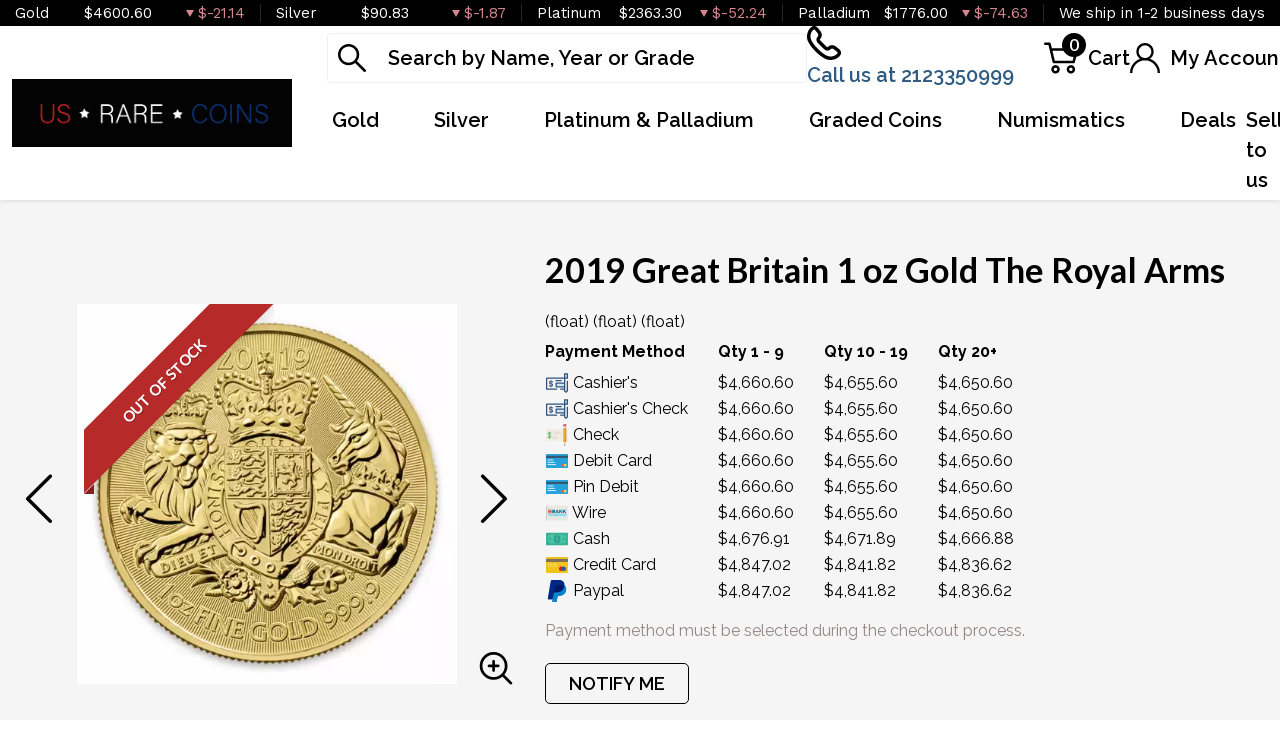

--- FILE ---
content_type: text/html; charset=UTF-8
request_url: https://www.usrarecoinsandgold.com/product/164928-2019-great-britain-1-oz-gold-the-royal-arms
body_size: 12082
content:
<!DOCTYPE html>
<html lang="en">
<head>
    <link rel="shortcut icon" href="/themes/theme-1/img/favicon.ico?v=20260115172051"/>
    <meta charset="UTF-8">
    <meta name="viewport"
          content="width=device-width, user-scalable=no, initial-scale=1.0, maximum-scale=1.0, minimum-scale=1.0">
    <meta http-equiv="X-UA-Compatible" content="ie=edge">
    

    
      <link rel="canonical" href="https://www.usrarecoinsandgold.com/product/164928-2019-great-britain-1-oz-gold-the-royal-arms">
        <script type="application/ld+json">{"@context":"https:\/\/schema.org\/","@type":"Product","url":"https:\/\/www.usrarecoinsandgold.com\/product\/164928-2019-great-britain-1-oz-gold-the-royal-arms","name":"2019 Great Britain 1 oz Gold The Royal Arms","image":["www.usrarecoinsandgold.com\/thumbs\/2019-great-britain-1-oz-gold-the-royal-arms-5285-medium.jpeg","www.usrarecoinsandgold.com\/thumbs\/2019-great-britain-1-oz-gold-the-royal-arms-5286-medium.jpeg"],"description":"Looking to buy a gold coin? Order the high-quality 2019 Great Britain 1 oz Gold The Royal Arms  online from us as we are a leading bullion offering gold coins.","sku":"80d670a9-b3f1-44fd-9039-f49f25329854","category":"Bullion > Gold Bullion > Gold Coins","potentialAction":[{"@type":"SearchAction","target":"https:\/\/www.usrarecoinsandgold.com\/catalog\/search?query={query}&type=","query":"required"},{"@context":"https:\/\/schema.org","@type":"SubscribeAction","agent":{"@type":"Person","name":"Customer"},"object":{"@type":"Thing","name":"Subscribe to Newsletter","description":"Get best offers direct to your mail"}},{"@context":"https:\/\/schema.org","@type":"BuyAction","agent":{"@type":"Person","name":"Customer"},"object":{"@type":"Thing","name":"2019 Great Britain 1 oz Gold The Royal Arms"},"seller":{"@type":["https:\/\/schema.org\/OnlineBusiness","https:\/\/schema.org\/OnlineStore"],"name":"US rare coins"}}],"offers":[{"@type":"Offer","price":4660.6,"seller":{"@type":["OnlineBusiness","OnlineStore"],"name":"US rare coins"},"priceCurrency":"USD","eligibleQuantity":{"@type":"QuantitativeValue","minValue":1,"maxValue":9,"unitText":"Qty"},"description":"Cashier's","availability":"https:\/\/schema.org\/OutOfStock","url":"https:\/\/www.usrarecoinsandgold.com\/product\/164928-2019-great-britain-1-oz-gold-the-royal-arms"},{"@type":"Offer","price":4655.6,"seller":{"@type":["OnlineBusiness","OnlineStore"],"name":"US rare coins"},"priceCurrency":"USD","eligibleQuantity":{"@type":"QuantitativeValue","minValue":10,"maxValue":19,"unitText":"Qty"},"description":"Cashier's","availability":"https:\/\/schema.org\/OutOfStock","url":"https:\/\/www.usrarecoinsandgold.com\/product\/164928-2019-great-britain-1-oz-gold-the-royal-arms"},{"@type":"Offer","price":4650.6,"seller":{"@type":["OnlineBusiness","OnlineStore"],"name":"US rare coins"},"priceCurrency":"USD","eligibleQuantity":{"@type":"QuantitativeValue","minValue":20,"maxValue":"20+","unitText":"Qty"},"description":"Cashier's","availability":"https:\/\/schema.org\/OutOfStock","url":"https:\/\/www.usrarecoinsandgold.com\/product\/164928-2019-great-britain-1-oz-gold-the-royal-arms"},{"@type":"Offer","price":4660.6,"seller":{"@type":["OnlineBusiness","OnlineStore"],"name":"US rare coins"},"priceCurrency":"USD","eligibleQuantity":{"@type":"QuantitativeValue","minValue":1,"maxValue":9,"unitText":"Qty"},"description":"Cashier's Check","availability":"https:\/\/schema.org\/OutOfStock","url":"https:\/\/www.usrarecoinsandgold.com\/product\/164928-2019-great-britain-1-oz-gold-the-royal-arms"},{"@type":"Offer","price":4655.6,"seller":{"@type":["OnlineBusiness","OnlineStore"],"name":"US rare coins"},"priceCurrency":"USD","eligibleQuantity":{"@type":"QuantitativeValue","minValue":10,"maxValue":19,"unitText":"Qty"},"description":"Cashier's Check","availability":"https:\/\/schema.org\/OutOfStock","url":"https:\/\/www.usrarecoinsandgold.com\/product\/164928-2019-great-britain-1-oz-gold-the-royal-arms"},{"@type":"Offer","price":4650.6,"seller":{"@type":["OnlineBusiness","OnlineStore"],"name":"US rare coins"},"priceCurrency":"USD","eligibleQuantity":{"@type":"QuantitativeValue","minValue":20,"maxValue":"20+","unitText":"Qty"},"description":"Cashier's Check","availability":"https:\/\/schema.org\/OutOfStock","url":"https:\/\/www.usrarecoinsandgold.com\/product\/164928-2019-great-britain-1-oz-gold-the-royal-arms"},{"@type":"Offer","price":4660.6,"seller":{"@type":["OnlineBusiness","OnlineStore"],"name":"US rare coins"},"priceCurrency":"USD","eligibleQuantity":{"@type":"QuantitativeValue","minValue":1,"maxValue":9,"unitText":"Qty"},"description":"Check","availability":"https:\/\/schema.org\/OutOfStock","url":"https:\/\/www.usrarecoinsandgold.com\/product\/164928-2019-great-britain-1-oz-gold-the-royal-arms"},{"@type":"Offer","price":4655.6,"seller":{"@type":["OnlineBusiness","OnlineStore"],"name":"US rare coins"},"priceCurrency":"USD","eligibleQuantity":{"@type":"QuantitativeValue","minValue":10,"maxValue":19,"unitText":"Qty"},"description":"Check","availability":"https:\/\/schema.org\/OutOfStock","url":"https:\/\/www.usrarecoinsandgold.com\/product\/164928-2019-great-britain-1-oz-gold-the-royal-arms"},{"@type":"Offer","price":4650.6,"seller":{"@type":["OnlineBusiness","OnlineStore"],"name":"US rare coins"},"priceCurrency":"USD","eligibleQuantity":{"@type":"QuantitativeValue","minValue":20,"maxValue":"20+","unitText":"Qty"},"description":"Check","availability":"https:\/\/schema.org\/OutOfStock","url":"https:\/\/www.usrarecoinsandgold.com\/product\/164928-2019-great-britain-1-oz-gold-the-royal-arms"},{"@type":"Offer","price":4660.6,"seller":{"@type":["OnlineBusiness","OnlineStore"],"name":"US rare coins"},"priceCurrency":"USD","eligibleQuantity":{"@type":"QuantitativeValue","minValue":1,"maxValue":9,"unitText":"Qty"},"description":"Debit Card","availability":"https:\/\/schema.org\/OutOfStock","url":"https:\/\/www.usrarecoinsandgold.com\/product\/164928-2019-great-britain-1-oz-gold-the-royal-arms"},{"@type":"Offer","price":4655.6,"seller":{"@type":["OnlineBusiness","OnlineStore"],"name":"US rare coins"},"priceCurrency":"USD","eligibleQuantity":{"@type":"QuantitativeValue","minValue":10,"maxValue":19,"unitText":"Qty"},"description":"Debit Card","availability":"https:\/\/schema.org\/OutOfStock","url":"https:\/\/www.usrarecoinsandgold.com\/product\/164928-2019-great-britain-1-oz-gold-the-royal-arms"},{"@type":"Offer","price":4650.6,"seller":{"@type":["OnlineBusiness","OnlineStore"],"name":"US rare coins"},"priceCurrency":"USD","eligibleQuantity":{"@type":"QuantitativeValue","minValue":20,"maxValue":"20+","unitText":"Qty"},"description":"Debit Card","availability":"https:\/\/schema.org\/OutOfStock","url":"https:\/\/www.usrarecoinsandgold.com\/product\/164928-2019-great-britain-1-oz-gold-the-royal-arms"},{"@type":"Offer","price":4660.6,"seller":{"@type":["OnlineBusiness","OnlineStore"],"name":"US rare coins"},"priceCurrency":"USD","eligibleQuantity":{"@type":"QuantitativeValue","minValue":1,"maxValue":9,"unitText":"Qty"},"description":"Pin Debit","availability":"https:\/\/schema.org\/OutOfStock","url":"https:\/\/www.usrarecoinsandgold.com\/product\/164928-2019-great-britain-1-oz-gold-the-royal-arms"},{"@type":"Offer","price":4655.6,"seller":{"@type":["OnlineBusiness","OnlineStore"],"name":"US rare coins"},"priceCurrency":"USD","eligibleQuantity":{"@type":"QuantitativeValue","minValue":10,"maxValue":19,"unitText":"Qty"},"description":"Pin Debit","availability":"https:\/\/schema.org\/OutOfStock","url":"https:\/\/www.usrarecoinsandgold.com\/product\/164928-2019-great-britain-1-oz-gold-the-royal-arms"},{"@type":"Offer","price":4650.6,"seller":{"@type":["OnlineBusiness","OnlineStore"],"name":"US rare coins"},"priceCurrency":"USD","eligibleQuantity":{"@type":"QuantitativeValue","minValue":20,"maxValue":"20+","unitText":"Qty"},"description":"Pin Debit","availability":"https:\/\/schema.org\/OutOfStock","url":"https:\/\/www.usrarecoinsandgold.com\/product\/164928-2019-great-britain-1-oz-gold-the-royal-arms"},{"@type":"Offer","price":4660.6,"seller":{"@type":["OnlineBusiness","OnlineStore"],"name":"US rare coins"},"priceCurrency":"USD","eligibleQuantity":{"@type":"QuantitativeValue","minValue":1,"maxValue":9,"unitText":"Qty"},"description":"Wire","availability":"https:\/\/schema.org\/OutOfStock","url":"https:\/\/www.usrarecoinsandgold.com\/product\/164928-2019-great-britain-1-oz-gold-the-royal-arms"},{"@type":"Offer","price":4655.6,"seller":{"@type":["OnlineBusiness","OnlineStore"],"name":"US rare coins"},"priceCurrency":"USD","eligibleQuantity":{"@type":"QuantitativeValue","minValue":10,"maxValue":19,"unitText":"Qty"},"description":"Wire","availability":"https:\/\/schema.org\/OutOfStock","url":"https:\/\/www.usrarecoinsandgold.com\/product\/164928-2019-great-britain-1-oz-gold-the-royal-arms"},{"@type":"Offer","price":4650.6,"seller":{"@type":["OnlineBusiness","OnlineStore"],"name":"US rare coins"},"priceCurrency":"USD","eligibleQuantity":{"@type":"QuantitativeValue","minValue":20,"maxValue":"20+","unitText":"Qty"},"description":"Wire","availability":"https:\/\/schema.org\/OutOfStock","url":"https:\/\/www.usrarecoinsandgold.com\/product\/164928-2019-great-britain-1-oz-gold-the-royal-arms"},{"@type":"Offer","price":4676.9121000000005,"seller":{"@type":["OnlineBusiness","OnlineStore"],"name":"US rare coins"},"priceCurrency":"USD","eligibleQuantity":{"@type":"QuantitativeValue","minValue":1,"maxValue":9,"unitText":"Qty"},"description":"Cash","availability":"https:\/\/schema.org\/OutOfStock","url":"https:\/\/www.usrarecoinsandgold.com\/product\/164928-2019-great-britain-1-oz-gold-the-royal-arms"},{"@type":"Offer","price":4671.8946000000005,"seller":{"@type":["OnlineBusiness","OnlineStore"],"name":"US rare coins"},"priceCurrency":"USD","eligibleQuantity":{"@type":"QuantitativeValue","minValue":10,"maxValue":19,"unitText":"Qty"},"description":"Cash","availability":"https:\/\/schema.org\/OutOfStock","url":"https:\/\/www.usrarecoinsandgold.com\/product\/164928-2019-great-britain-1-oz-gold-the-royal-arms"},{"@type":"Offer","price":4666.877100000001,"seller":{"@type":["OnlineBusiness","OnlineStore"],"name":"US rare coins"},"priceCurrency":"USD","eligibleQuantity":{"@type":"QuantitativeValue","minValue":20,"maxValue":"20+","unitText":"Qty"},"description":"Cash","availability":"https:\/\/schema.org\/OutOfStock","url":"https:\/\/www.usrarecoinsandgold.com\/product\/164928-2019-great-britain-1-oz-gold-the-royal-arms"},{"@type":"Offer","price":4847.024,"seller":{"@type":["OnlineBusiness","OnlineStore"],"name":"US rare coins"},"priceCurrency":"USD","eligibleQuantity":{"@type":"QuantitativeValue","minValue":1,"maxValue":9,"unitText":"Qty"},"description":"Credit Card","availability":"https:\/\/schema.org\/OutOfStock","url":"https:\/\/www.usrarecoinsandgold.com\/product\/164928-2019-great-britain-1-oz-gold-the-royal-arms"},{"@type":"Offer","price":4841.8240000000005,"seller":{"@type":["OnlineBusiness","OnlineStore"],"name":"US rare coins"},"priceCurrency":"USD","eligibleQuantity":{"@type":"QuantitativeValue","minValue":10,"maxValue":19,"unitText":"Qty"},"description":"Credit Card","availability":"https:\/\/schema.org\/OutOfStock","url":"https:\/\/www.usrarecoinsandgold.com\/product\/164928-2019-great-britain-1-oz-gold-the-royal-arms"},{"@type":"Offer","price":4836.624,"seller":{"@type":["OnlineBusiness","OnlineStore"],"name":"US rare coins"},"priceCurrency":"USD","eligibleQuantity":{"@type":"QuantitativeValue","minValue":20,"maxValue":"20+","unitText":"Qty"},"description":"Credit Card","availability":"https:\/\/schema.org\/OutOfStock","url":"https:\/\/www.usrarecoinsandgold.com\/product\/164928-2019-great-britain-1-oz-gold-the-royal-arms"},{"@type":"Offer","price":4847.024,"seller":{"@type":["OnlineBusiness","OnlineStore"],"name":"US rare coins"},"priceCurrency":"USD","eligibleQuantity":{"@type":"QuantitativeValue","minValue":1,"maxValue":9,"unitText":"Qty"},"description":"Paypal","availability":"https:\/\/schema.org\/OutOfStock","url":"https:\/\/www.usrarecoinsandgold.com\/product\/164928-2019-great-britain-1-oz-gold-the-royal-arms"},{"@type":"Offer","price":4841.8240000000005,"seller":{"@type":["OnlineBusiness","OnlineStore"],"name":"US rare coins"},"priceCurrency":"USD","eligibleQuantity":{"@type":"QuantitativeValue","minValue":10,"maxValue":19,"unitText":"Qty"},"description":"Paypal","availability":"https:\/\/schema.org\/OutOfStock","url":"https:\/\/www.usrarecoinsandgold.com\/product\/164928-2019-great-britain-1-oz-gold-the-royal-arms"},{"@type":"Offer","price":4836.624,"seller":{"@type":["OnlineBusiness","OnlineStore"],"name":"US rare coins"},"priceCurrency":"USD","eligibleQuantity":{"@type":"QuantitativeValue","minValue":20,"maxValue":"20+","unitText":"Qty"},"description":"Paypal","availability":"https:\/\/schema.org\/OutOfStock","url":"https:\/\/www.usrarecoinsandgold.com\/product\/164928-2019-great-britain-1-oz-gold-the-royal-arms"}],"brand":{"@type":"Brand","name":"Royal Mint"},"weight":"1oz","itemCondition":"NewCondition","additionalProperty":[{"@type":"PropertyValue","name":"Mint","value":"Royal Mint"},{"@type":"PropertyValue","name":"Purity","value":9999},{"@type":"PropertyValue","name":"Status","value":"Active"}],"material":"Gold"}</script>
  
    <title>  2019 Great Britain 1 oz Gold The Royal Arms - US rare coins
</title>
    <meta name="description" content="  Looking to buy a gold coin? Order the high-quality 2019 Great Britain 1 oz Gold The Royal Arms  online from us as we are a leading bullion offering gold coins.
">
    <meta name="keywords" content="    gold coin, bullion dealers
  ">
    <meta name="title" content="  2019 Great Britain 1 oz Gold The Royal Arms - US rare coins
">

    
    
            <link href="https://fonts.googleapis.com/css2?family=Lato:wght@400;700;900&family=Raleway:wght@400;500;600;700;800&family=Work+Sans:wght@400;500;600;700&display=swap" rel="stylesheet">
        <link rel="preload" href="/themes/theme-2/css/fonts/Flaticon.woff?v=20260115172051" as="font" type="font/woff" crossorigin="anonymous">
        <link rel="stylesheet" href="/themes/theme-2/css/main.css?v=20260115172051">
            
    
    <meta name="csrf-token" content="HqllwWnLZkEGoBNzDJ0dcknGd8LAvnG25wvgstOZ"/>
    <script src="//embed.typeform.com/next/embed.js"></script>
    
    

    

    

</head>
<body>



<noscript>Sorry, your browser does not support JavaScript!</noscript>
    <header>
        <div class="top-bar">
    <div class="container-xl">
        <div class="row">
                            <div class="col">
                    <div class="spot-price" data-material-id="1">
                        <span class="full-name">Gold</span>
                        <span class="symbol">Au</span>
                        <span class="ask-price">$4600.60</span>
                        <span class=" descending  change">$-21.14</span>
                    </div>
                </div>
                            <div class="col">
                    <div class="spot-price" data-material-id="2">
                        <span class="full-name">Silver</span>
                        <span class="symbol">Ag</span>
                        <span class="ask-price">$90.83</span>
                        <span class=" descending  change">$-1.87</span>
                    </div>
                </div>
                            <div class="col">
                    <div class="spot-price" data-material-id="3">
                        <span class="full-name">Platinum</span>
                        <span class="symbol">Pt</span>
                        <span class="ask-price">$2363.30</span>
                        <span class=" descending  change">$-52.24</span>
                    </div>
                </div>
                            <div class="col">
                    <div class="spot-price" data-material-id="4">
                        <span class="full-name">Palladium</span>
                        <span class="symbol">Pd</span>
                        <span class="ask-price">$1776.00</span>
                        <span class=" descending  change">$-74.63</span>
                    </div>
                </div>
                                                <div class="col">
                        <p>We ship in 1-2 business days</p>
                    </div>
                        </div>
    </div><!--/.container-->
</div><!--/.top-bar-->
        <div class="container-xl">
    <div class="main-header">
        <div class="logo">
            <a href="https://www.usrarecoinsandgold.com"><img src="https://www.usrarecoinsandgold.com/media/img/logo/MHbnqF89N9hmYi2qocAo7p2MTK13wqZgujcny3c9.png?cb=a5081ad12a" alt="Logo"></a>
        </div>
        <div class="right-header">
            <div class="header-actions">
                <div class="search">
                    <form method="GET" action="https://www.usrarecoinsandgold.com/catalog/search" accept-charset="UTF-8" class="search" id="global-search-form">
                    <div class="input-group">
                        <input class="form-control" placeholder="Search by Name, Year or Grade" aria-label="..." type="text" name="query" value="">
                        <input type="hidden" name="type" value="">
                        <div class="svg-container">
                            <svg class="icon">
                                <use xlink:href="/themes/theme-2/css/fonts/sprite.svg#search"/></use>
                            </svg>
                        </div>
                        <span class="close" aria-hidden="true">&times;</span>
                    </div><!--./input-group-->
                </form><!--/.search-->
                </div>
                <div class="contact">
                    <a href="tel:2123350999">
                        <svg class="icon phone">
                            <use xlink:href="/themes/theme-2/css/fonts/sprite.svg#phone"/>
                        </svg>
                        <span class="label">Call us at 2123350999</span>
                    </a>
                </div>
                <div class="dropdown shopping-cart" data-ppm-click="trackCartView">
                    <button class="dropdown-toggle" type="button" id="dropdownCart" data-bs-toggle="dropdown"
                            aria-haspopup="true" aria-expanded="false">
                        <div class="svg-container">
                            <svg class="icon cart">
                                <use xlink:href="/themes/theme-2/css/fonts/sprite.svg#cart"/>
                            </svg>
                            <span data-bind="cart.getItemsCount()">0</span>
                        </div>
                        <span class="label">Cart</span>
                    </button>
                    <div class="dropdown-menu" aria-labelledby="dropdownCart">
                        <div class="cart-content">
    <div id="cart-header-box">
        <div class="cart-header">
            <p><span data-bind="cart.getItemsCount()">0</span> items in Cart</p>
            <button type="button">&times;</button>
        </div><!--/.cart-header-->
                    <div class="cart-empty">Your cart is empty</div>
                <div class="loading"><div class="spinner"></div></div>
    </div>
</div><!--/.cart-content-->
<script type="text/tmpl" id="cart-header-box-tmpl">
    <div class="cart-header">
        <p><span><%= cart.getItemsCount() %></span> items in Cart</p>
        <button type="button">&times;</button>
    </div><!--/.cart-header-->
    <% if (cart.getItemsCount() == 0) { %>
        <div class="cart-empty">Your cart is empty</div>
    <% } else { %>
        <div class="cart-body">
            <% _.each(cart.items, function(item) { %>
            <div class="cart-item product" data-product="<%= item.id %>">
                    <div class="cart-img">
                        <a href="<%= _.get(item, 'attributes.url') %>"><img src="<%= _.get(item, 'attributes.image') %>" alt="<%= item.name %>"></a>
                    </div>
                    <div class="cart-description">
                        <a href="<%= _.get(item, 'attributes.url') %>" class="item-name"><%= item.name %></a>
                        <div><%= item.attributes.options_text %></div>
                        <div class="cart-quantity">
                            <div class="quantity-select">
                                <div class="input-group">
                                <span class="input-group-btn">
                                    <button type="button" class="btn btn-link decrease" disabled="disabled" data-ppm-click="cart.changeQuantity:-1">-</button>
                                </span>
                                <input type="text" name="quantity[<%= item.id %>]" class="form-control input-number quantity" value="<%= item.quantity %>" min="1" max="10"
                                       data-ppm-change="cart.changeQuantity">
                                <span class="input-group-btn">
                                    <button type="button" class="btn btn-link increase" data-ppm-click="cart.changeQuantity:+1">+</button>
                                </span>
                                </div><!--/.input-group-->
                            </div>
                            <div class="cart-item-price">
                                <span><%= formatNumber(item.price) %></span>
                            </div>
                            <div class="cart-remove">
                                <button type="button" data-ppm-click="cart.remove">&times;</button>
                            </div>
                        </div><!--/.cart-quantity-->
                        <div class="cart-path">
                            <p>Cash/Check/Wire Price</p>
                        </div>
                    </div><!--/.cart-description-->
                </div><!--/.cart-item-->
             <% }) %>
        </div><!--/.cart-body-->
        <div class="cart-footer">
            <div class="cart-button-container">
                <a href="https://www.usrarecoinsandgold.com/cart" class="btn btn-primary">VIEW CART</a>
                <a href="https://www.usrarecoinsandgold.com/checkout" class="btn btn-primary btn-bg">CHECKOUT</a>
            </div>
            <div class="cart-total">
                <p>Sales taxes, if any, will be shown on the checkout page</p>
                <span data-listen="cart"><%=formatNumber(cart.getTotal())%></span>
            </div>
        </div>
    <% } %>
    <div class="loading"><div class="spinner"></div></div>
</script>
                    </div>
                </div>
                <div class="dropdown user">
                    <button class="dropdown-toggle"  type="button" id="dropdownUser" data-bs-toggle="dropdown" aria-haspopup="true" aria-expanded="false">
                        <svg class="icon user">
                            <use xlink:href="/themes/theme-2/css/fonts/sprite.svg#user"/>
                        </svg>
                        <span class="label">My Account</span>
                    </button>
                    <div class="dropdown-menu" aria-labelledby="dropdownUser">
                        <div class="cart-content">
    <div class="cart-header">
        <p>Profile Settings</p>
        <button type="button">×</button>
    </div><!--/.cart-header-->
    <div class="cart-body">
                    <ul>
                <li>
                    <a href="https://www.usrarecoinsandgold.com/login">Login</a>
                </li>
                <li>
                    <a href="https://www.usrarecoinsandgold.com/register">Create new account</a>
                </li>
            </ul>
            </div><!--/.cart-body-->
</div><!--/.cart-content-->
                    </div>
                </div>
            </div>
            <nav class="navbar navbar-dashboard navbar-expand-lg">
    <button class="navbar-toggler" type="button" data-bs-toggle="collapse" data-bs-target="#navbarSupportedContent"
            aria-controls="navbarSupportedContent" aria-expanded="false" aria-label="Toggle navigation">
        <span class="navbar-toggler-icon">
            <span></span>
            <span></span>
            <span></span>
            <span></span>
        </span>
    </button>

    <div class="collapse navbar-collapse" id="navbarSupportedContent">
                <ul class="navbar-nav me-auto">
                    <li class="dropdown">
                                    <a class="dropdown-toggle  column-title" 
                    data-bs-toggle="dropdown" role="button" aria-haspopup="true" aria-expanded="false"
                       href="/gold-bullion">
                        Gold
                    </a>
                    <div class="dropdown-menu classic-menu">
                        <div class="row">
                                                            <div class="col-lg-3 col-sm-3">
                                    <ul>
                                                                                    <li class="level-1 has-children ">
                                                
                                                <a href="/gold-bullion" class="column-title" >
                                                    Gold Bullion
                                                </a>
                                                
                                                                                                    <ul>
                                                                                                                    <li class="level-2">
                                                                
                                                                <a href="/gold-coins" class="" >
                                                                    Gold coins
                                                                </a>
                                                                
                                                            </li>
                                                                                                                    <li class="level-2">
                                                                
                                                                <a href="/gold-rounds" class="" >
                                                                    Gold Rounds
                                                                </a>
                                                                
                                                            </li>
                                                                                                                    <li class="level-2">
                                                                
                                                                <a href="/gold-bars" class="" >
                                                                    Gold Bars
                                                                </a>
                                                                
                                                            </li>
                                                                                                            </ul>
                                                                                            </li>
                                                                            </ul>
                                </div>
                                                    </div>
                    </div>
                            </li>
                    <li class="dropdown">
                                    <a class="dropdown-toggle  column-title" 
                    data-bs-toggle="dropdown" role="button" aria-haspopup="true" aria-expanded="false"
                       href="/silver-bullion">
                        Silver
                    </a>
                    <div class="dropdown-menu classic-menu">
                        <div class="row">
                                                            <div class="col-lg-3 col-sm-3">
                                    <ul>
                                                                                    <li class="level-1 has-children ">
                                                
                                                <a href="/silver-bullion" class="column-title" >
                                                    Silver Bullion
                                                </a>
                                                
                                                                                                    <ul>
                                                                                                                    <li class="level-2">
                                                                
                                                                <a href="/silver-coins" class="" >
                                                                    Silver coins
                                                                </a>
                                                                
                                                            </li>
                                                                                                                    <li class="level-2">
                                                                
                                                                <a href="/silver-rounds" class="" >
                                                                    Silver Rounds
                                                                </a>
                                                                
                                                            </li>
                                                                                                                    <li class="level-2">
                                                                
                                                                <a href="/silver-bars" class="" >
                                                                    Silver Bars
                                                                </a>
                                                                
                                                            </li>
                                                                                                                    <li class="level-2">
                                                                
                                                                <a href="/90-silver" class="" >
                                                                    90% Silver
                                                                </a>
                                                                
                                                            </li>
                                                                                                            </ul>
                                                                                            </li>
                                                                            </ul>
                                </div>
                                                    </div>
                    </div>
                            </li>
                    <li class="dropdown">
                                    <a class="dropdown-toggle  column-title" 
                    data-bs-toggle="dropdown" role="button" aria-haspopup="true" aria-expanded="false"
                       href="">
                        Platinum &amp; Palladium
                    </a>
                    <div class="dropdown-menu classic-menu">
                        <div class="row">
                                                            <div class="col-lg-3 col-sm-3">
                                    <ul>
                                                                                    <li class="level-1 ">
                                                
                                                <a href="/platinum-coins" class="" >
                                                    Platinum Coins
                                                </a>
                                                
                                                                                            </li>
                                                                                    <li class="level-1 ">
                                                
                                                <a href="/platinum-rounds" class="" >
                                                    Platinum Rounds
                                                </a>
                                                
                                                                                            </li>
                                                                                    <li class="level-1 ">
                                                
                                                <a href="/platinum-bars" class="" >
                                                    Platinum Bars
                                                </a>
                                                
                                                                                            </li>
                                                                            </ul>
                                </div>
                                                            <div class="col-lg-3 col-sm-3">
                                    <ul>
                                                                                    <li class="level-1 ">
                                                
                                                <a href="/palladium-coins" class="" >
                                                    Palladium Coins
                                                </a>
                                                
                                                                                            </li>
                                                                                    <li class="level-1 ">
                                                
                                                <a href="/palladium-bars" class="" >
                                                    Palladium Bars
                                                </a>
                                                
                                                                                            </li>
                                                                            </ul>
                                </div>
                                                    </div>
                    </div>
                            </li>
                    <li class="dropdown">
                                    <a class="dropdown-toggle  " 
                    data-bs-toggle="dropdown" role="button" aria-haspopup="true" aria-expanded="false"
                       href="">
                        Graded Coins
                    </a>
                    <div class="dropdown-menu classic-menu">
                        <div class="row">
                                                            <div class="col-lg-3 col-sm-3">
                                    <ul>
                                                                                    <li class="level-1 ">
                                                
                                                <a href="/american-eagle-silver-coins" class="" >
                                                    American Silver Eagles
                                                </a>
                                                
                                                                                            </li>
                                                                                    <li class="level-1 ">
                                                
                                                <a href="/gold-buffalo-coins" class="" >
                                                    American Gold Buffalo
                                                </a>
                                                
                                                                                            </li>
                                                                                    <li class="level-1 ">
                                                
                                                <a href="/american-eagle-gold-coins" class="" >
                                                    American Gold Eagles
                                                </a>
                                                
                                                                                            </li>
                                                                                    <li class="level-1 ">
                                                
                                                <a href="/pre-1933-gold-coins" class="" >
                                                    Raw Pre-1933
                                                </a>
                                                
                                                                                            </li>
                                                                                    <li class="level-1 ">
                                                
                                                <a href="/dollar-coins" class="" >
                                                    Dollars
                                                </a>
                                                
                                                                                            </li>
                                                                                    <li class="level-1 ">
                                                
                                                <a href="/half-dollars" class="" >
                                                    Half Dollars
                                                </a>
                                                
                                                                                            </li>
                                                                                    <li class="level-1 ">
                                                
                                                <a href="/commemorative-coins" class="" >
                                                    Commemoratives
                                                </a>
                                                
                                                                                            </li>
                                                                            </ul>
                                </div>
                                                    </div>
                    </div>
                            </li>
                    <li class="dropdown">
                                    <a class="dropdown-toggle  " 
                    data-bs-toggle="dropdown" role="button" aria-haspopup="true" aria-expanded="false"
                       href="">
                        Numismatics
                    </a>
                    <div class="dropdown-menu classic-menu">
                        <div class="row">
                                                            <div class="col-lg-3 col-sm-3">
                                    <ul>
                                                                                    <li class="level-1 has-children ">
                                                
                                                <a href="/rare-us-coins" class="column-title" >
                                                    Individual
                                                </a>
                                                
                                                                                                    <ul>
                                                                                                                    <li class="level-2">
                                                                
                                                                <a href="/pre-1933-gold-coins" class="" >
                                                                    Raw Pre-1933
                                                                </a>
                                                                
                                                            </li>
                                                                                                            </ul>
                                                                                            </li>
                                                                            </ul>
                                </div>
                                                            <div class="col-lg-3 col-sm-3">
                                    <ul>
                                                                                    <li class="level-1 ">
                                                
                                                <a href="/bulk-coins" class="column-title" >
                                                    Bulk items
                                                </a>
                                                
                                                                                            </li>
                                                                            </ul>
                                </div>
                                                    </div>
                    </div>
                            </li>
                    <li class="dropdown">
                                    <a class="dropdown-toggle  " 
                    data-bs-toggle="dropdown" role="button" aria-haspopup="true" aria-expanded="false"
                       href="">
                        Deals
                    </a>
                    <div class="dropdown-menu classic-menu">
                        <div class="row">
                                                            <div class="col-lg-3 col-sm-3">
                                    <ul>
                                                                                    <li class="level-1 ">
                                                
                                                <a href="" class="column-title" >
                                                    All Deals
                                                </a>
                                                
                                                                                            </li>
                                                                                    <li class="level-1 ">
                                                
                                                <a href="/bullion-deals" class="" >
                                                    Bullion
                                                </a>
                                                
                                                                                            </li>
                                                                            </ul>
                                </div>
                                                    </div>
                    </div>
                            </li>
            </ul>

                <ul class="navbar-nav ms-auto">
                    <li class="dropdown">
                                    <a href="/sell-to-us" class="" >Sell to us</a>
                            </li>
            </ul>
    </div>
</nav>
        </div>
    </div>
</div>


    </header>


  <main class="product-details">
    <section class="product-overview"
             data-single-product="164928">
      <div class="container">

        <div class="row align-items-center">
          <div class="col-lg-5 col-sm-5">
            <div class="product-pictures">
              <div class="owl-carousel product">
                                                          <div class="slider-item">
                        <div class="slider-image-container">
                                                      <div class="product-ribbon out-of-stock">
                              <span>Out of stock</span>
                            </div>
                                                    <a href="https://www.usrarecoinsandgold.com/thumbs/2019-great-britain-1-oz-gold-the-royal-arms-5285-large.jpeg"
                             class="zoom"
                             data-ppm-click="zoomProduct" data-single-product="164928">
                            <div class="small">
                              <img
                                      src="https://www.usrarecoinsandgold.com/thumbs/2019-great-britain-1-oz-gold-the-royal-arms-5285-medium.jpeg"
                                      alt="2019 Great Britain 1 oz Gold The Royal Arms (2)">
                            </div>
                            <div class="large">
                              <img
                                      src="https://www.usrarecoinsandgold.com/thumbs/2019-great-britain-1-oz-gold-the-royal-arms-5285-large.jpeg"
                                      alt="2019 Great Britain 1 oz Gold The Royal Arms (2)">
                            </div>
                          </a>
                        </div>
                      </div>
                                          <div class="slider-item">
                        <div class="slider-image-container">
                                                      <div class="product-ribbon out-of-stock">
                              <span>Out of stock</span>
                            </div>
                                                    <a href="https://www.usrarecoinsandgold.com/thumbs/2019-great-britain-1-oz-gold-the-royal-arms-5286-large.jpeg"
                             class="zoom"
                             data-ppm-click="zoomProduct" data-single-product="164928">
                            <div class="small">
                              <img
                                      src="https://www.usrarecoinsandgold.com/thumbs/2019-great-britain-1-oz-gold-the-royal-arms-5286-medium.jpeg"
                                      alt="2019 Great Britain 1 oz Gold The Royal Arms (3)">
                            </div>
                            <div class="large">
                              <img
                                      src="https://www.usrarecoinsandgold.com/thumbs/2019-great-britain-1-oz-gold-the-royal-arms-5286-large.jpeg"
                                      alt="2019 Great Britain 1 oz Gold The Royal Arms (3)">
                            </div>
                          </a>
                        </div>
                      </div>
                                                  </div>
              <a class="img-zoom" href="#" data-ppm-click="zoomProduct">
                <span class="flaticon-zoom"></span>
              </a>
              <div id="product-zoom-164928" class="modal fade" tabindex="-1" role="dialog">
    <div class="modal-dialog modal-lg" role="document">
        <form class="modal-content">
            <div class="modal-header">
              <h4 class="modal-title">2019 Great Britain 1 oz Gold The Royal Arms</h4>
              <button type="button" class="close" data-bs-dismiss="modal">&times;</button>
            </div>
            <div class="modal-body">
                <div class="owl-carousel product owl-hidden">
                                                                        <div class="slider-item">
                                <div class="slider-image-container">
                                    <a href="#" data-ppm-click="zoomProduct">
                                        <img src="https://www.usrarecoinsandgold.com/thumbs/2019-great-britain-1-oz-gold-the-royal-arms-5285-large.jpeg">
                                    </a>
                                </div>
                            </div>
                                                    <div class="slider-item">
                                <div class="slider-image-container">
                                    <a href="#" data-ppm-click="zoomProduct">
                                        <img src="https://www.usrarecoinsandgold.com/thumbs/2019-great-britain-1-oz-gold-the-royal-arms-5286-large.jpeg">
                                    </a>
                                </div>
                            </div>
                                                            </div>
            </div>
        </form>
    </div>
</div>
            </div>
          </div>
          <div class="col-lg-7 col-sm-7 product out-of-stock"
               data-product="164928">
            <div class="product-info">
              <h1 class="main-title">2019 Great Britain 1 oz Gold The Royal Arms</h1>
                                                          <div class="quantity-price">
    <table class="table">
        <thead>
        <tr>
            <th>Payment Method</th>
            (float)
                                    <th>Qty 1 - 9</th>
                            (float)
                                    <th>Qty 10 - 19</th>
                            (float)
                                    <th>Qty 20+</th>
                                    </tr>
        </thead>
        <tbody>
                    <tr>
                <td>
                    <svg width="50" viewBox="0 0 18 18" class="icon cash">
                        <use xlink:href="/themes/default/img/payments.svg#cashier-s-check"></use>
                    </svg> Cashier&#039;s
                </td>
                                    <td>
                        $4,660.60</td>
                                    <td>
                        $4,655.60</td>
                                    <td>
                        $4,650.60</td>
                                <td></td>
            </tr>
                    <tr>
                <td>
                    <svg width="50" viewBox="0 0 18 18" class="icon cash">
                        <use xlink:href="/themes/default/img/payments.svg#cashier-s-check"></use>
                    </svg> Cashier&#039;s Check
                </td>
                                    <td>
                        $4,660.60</td>
                                    <td>
                        $4,655.60</td>
                                    <td>
                        $4,650.60</td>
                                <td></td>
            </tr>
                    <tr>
                <td>
                    <svg width="50" viewBox="0 0 18 18" class="icon cash">
                        <use xlink:href="/themes/default/img/payments.svg#check"></use>
                    </svg> Check
                </td>
                                    <td>
                        $4,660.60</td>
                                    <td>
                        $4,655.60</td>
                                    <td>
                        $4,650.60</td>
                                <td></td>
            </tr>
                    <tr>
                <td>
                    <svg width="50" viewBox="0 0 18 18" class="icon cash">
                        <use xlink:href="/themes/default/img/payments.svg#debit-card"></use>
                    </svg> Debit Card
                </td>
                                    <td>
                        $4,660.60</td>
                                    <td>
                        $4,655.60</td>
                                    <td>
                        $4,650.60</td>
                                <td></td>
            </tr>
                    <tr>
                <td>
                    <svg width="50" viewBox="0 0 18 18" class="icon cash">
                        <use xlink:href="/themes/default/img/payments.svg#debit-card"></use>
                    </svg> Pin Debit
                </td>
                                    <td>
                        $4,660.60</td>
                                    <td>
                        $4,655.60</td>
                                    <td>
                        $4,650.60</td>
                                <td></td>
            </tr>
                    <tr>
                <td>
                    <svg width="50" viewBox="0 0 18 18" class="icon cash">
                        <use xlink:href="/themes/default/img/payments.svg#wire"></use>
                    </svg> Wire
                </td>
                                    <td>
                        $4,660.60</td>
                                    <td>
                        $4,655.60</td>
                                    <td>
                        $4,650.60</td>
                                <td></td>
            </tr>
                    <tr>
                <td>
                    <svg width="50" viewBox="0 0 18 18" class="icon cash">
                        <use xlink:href="/themes/default/img/payments.svg#cash"></use>
                    </svg> Cash
                </td>
                                    <td>
                        $4,676.91</td>
                                    <td>
                        $4,671.89</td>
                                    <td>
                        $4,666.88</td>
                                <td></td>
            </tr>
                    <tr>
                <td>
                    <svg width="50" viewBox="0 0 18 18" class="icon cash">
                        <use xlink:href="/themes/default/img/payments.svg#credit-card"></use>
                    </svg> Credit Card
                </td>
                                    <td>
                        $4,847.02</td>
                                    <td>
                        $4,841.82</td>
                                    <td>
                        $4,836.62</td>
                                <td></td>
            </tr>
                    <tr>
                <td>
                    <svg width="50" viewBox="0 0 18 18" class="icon cash">
                        <use xlink:href="/themes/default/img/payments.svg#paypal"></use>
                    </svg> Paypal
                </td>
                                    <td>
                        $4,847.02</td>
                                    <td>
                        $4,841.82</td>
                                    <td>
                        $4,836.62</td>
                                <td></td>
            </tr>
                </tbody>
    </table>
</div>
                                            <div class="view-payment-method">
                  <span>Payment method must be selected during the checkout process.</span>
                </div>
                            <div class="price-actions">
                                <aureus-subscription data-product="164928"></aureus-subscription>
    
              </div>
                              <p class="general-paragraph">As low
                  as $50
                  per oz above spot
                </p>
                                  <p class="general-paragraph secondary">US rare coins
                    buy
                    price $4,586.60</p>
                              
            </div>
            <div class="loading">
              <div class="spinner"></div>
            </div>
          </div>
        </div>
      </div>
    </section>
    <section class="product-information">
      <div class="container">
        <ul class="nav nav-pills general-tabs" role="tablist">
          <li class="nav-item">
            <a class="nav-link active" id="description-tab" data-bs-toggle="tab" role="tab"
               aria-controls="description" aria-selected="true" href="#productDescription">Description
            </a>
          </li>
          <li class="nav-item">
            <a class="nav-link" id="specifications-tab" data-bs-toggle="tab" role="tab"
               aria-controls="specifications" aria-selected="true" href="#productSpecifications">
              Specifications
            </a>
          </li>
          <li class="nav-item">
            <a class="nav-link" id="reviews-tab" data-bs-toggle="tab" role="tab"
               aria-controls="reviews" aria-selected="true" href="#productReviews">Reviews
            </a>
          </li>
        </ul>

        <div class="tab-content">
                      <div itemprop="description" id="productDescription" class="tab-pane fade show active">
    <div class="paragraph-container">
        <div class="paragraph-inner">
            <p class="general-paragraph"><p>This Gold bullion coin from The Royal Mint features the Royal Arms, a symbol of strength and majesty. The awe-inspiring design is depicted on 1 ounce of .9999 fine Gold, and is the newest addition to The Royal Mint Gold bullion range.</p>

<h3>Why is the&nbsp;2019 Great Britain 1 oz Gold The Royal Arms and an Excellent Investment in Gold?</h3>
<ul>
    <li>Composed of 1 troy ounce of .9999 fine gold</li>
    <li>Struck by the British Royal Mint</li>
    <li>100% authentic</li>
</ul>

<h3>Specifications</h3>
<ul>
    <li>Country - UK</li>
    <li>Mint –British Royal Mint</li>
    <li>Purity - .9999</li>
    <li>Weight- 1 Troy Ounce</li>
    <li>IRA Eligible- Yes</li>
</ul>

<p>Choose one of the top bullion dealers if you’re thinking to order a striking silver coin! Buy the magnificent 2019 Great Britain 1 oz Gold The Royal Arms from us online!The silver price is updated on our website every minute.</p></p>
        </div>
    </div>
    <button class="btn btn-link view-more">View more</button>
</div>
<div id="productSpecifications" class="tab-pane fade">
    <div class="row">
        <div class="col-lg-6 specifications-table">
            <table class="table">
                <tbody>
                <tr>
                    <td>Mint</td>
                    <td>Royal Mint</td>
                </tr>
                <tr>
                    <td>Year</td>
                    <td>2019</td>
                </tr>
                <tr>
                    <td>Country</td>
                    <td>United Kingdom</td>
                </tr>
                </tbody>
            </table>
        </div>
        <div class="col-lg-6 specifications-table">
            <table class="table">
                <tbody>
                <tr>
                    <td>Weight</td>
                    <td>1oz</td>
                </tr>
                <tr>
                    <td>Purity</td>
                    <td>9999</td>
                </tr>
                <tr>
                    <td>Status</td>
                    <td>Active</td>
                </tr>
                </tbody>
            </table>
        </div>
    </div>
</div>                    <div id="productReviews" class="tab-pane fade">
            <p class="alert alert-warning">You must be authenticated to write reviews. <a href="https://www.usrarecoinsandgold.com/login">Click
            here</a> to login.</p>
    <p>There are no reviews yet. Be the first to write one!</p>


            <div id="review-form">
    </div>
          </div>
        </div>
      </div>
    </section>
              <article class="products-recommendations">
        <div class="container">
          <h2>Related products</h2>
          <div class="load-wrapper recommendations">
            <div class="owl-carousel featured-products">
              <div class="col-md-6 col-lg-4 col-xl-3 list-item">
    <article class="product-card product out-of-stock"
             data-name=""
             data-product="58"
             data-brand="United States Mint"
             data-category="bullion"
             data-price="4702.6"
             data-ppm-click="trackProductSelect"
    >
        <div class="product-card__header">
            <div class="product-card__availability">
                <span class="product-card__stock"
                                      >
                    <svg class="icon" data-bs-toggle="tooltip" title="Out of stock. Call for more information">
                        <use xlink:href="/themes/theme-2/css/fonts/sprite.svg#info"/>
                    </svg>
                    Out of stock
                </span>
            </div>
            <div class="product-card__figure">
                <a href="https://www.usrarecoinsandgold.com/product/58-any-year-1oz-american-gold-buffalo"
                   class="size-1oz">
                    <img data-src="https://www.usrarecoinsandgold.com/thumbs/any-year-1oz-american-gold-buffalo-11713-small.jpeg"
                         class="product-card__image lazyload" alt="Any Year - 1oz American Gold Buffalo">
                                                                                </a>
            </div>
        </div>
        <div class="product-card__body">
            <a href="https://www.usrarecoinsandgold.com/product/58-any-year-1oz-american-gold-buffalo">
                                    <h3 class="product-card__title" title="Any Year - 1oz American Gold Buffalo">
                        Any Year - 1oz American Gold Buffalo</h3>
                            </a>
        </div>
        <div class="product-card__footer">
          <div class="product-card__actions">
          <aureus-subscription data-product="58"></aureus-subscription>
              </div>
        </div>
        <div class="loading"><div class="spinner"></div></div>
    </article>
</div>
<div class="col-md-6 col-lg-4 col-xl-3 list-item">
    <article class="product-card product out-of-stock"
             data-name=""
             data-product="216"
             data-brand="Royal Canadian Mint"
             data-category="bullion"
             data-price="4680.6"
             data-ppm-click="trackProductSelect"
    >
        <div class="product-card__header">
            <div class="product-card__availability">
                <span class="product-card__stock"
                                      >
                    <svg class="icon" data-bs-toggle="tooltip" title="Out of stock. Call for more information">
                        <use xlink:href="/themes/theme-2/css/fonts/sprite.svg#info"/>
                    </svg>
                    Out of stock
                </span>
            </div>
            <div class="product-card__figure">
                <a href="https://www.usrarecoinsandgold.com/product/216-1oz-royal-canadian-mint-gold-bar"
                   class="size-1oz">
                    <img data-src="https://www.usrarecoinsandgold.com/thumbs/1oz-royal-canadian-mint-gold-bar-11454-small.png"
                         class="product-card__image lazyload" alt="1oz Royal Canadian Mint Gold Bar">
                                                                                </a>
            </div>
        </div>
        <div class="product-card__body">
            <a href="https://www.usrarecoinsandgold.com/product/216-1oz-royal-canadian-mint-gold-bar">
                                    <h3 class="product-card__title" title="1oz Royal Canadian Mint Gold Bar">
                        1oz Royal Canadian Mint Gold Bar</h3>
                            </a>
        </div>
        <div class="product-card__footer">
          <div class="product-card__actions">
          <aureus-subscription data-product="216"></aureus-subscription>
              </div>
        </div>
        <div class="loading"><div class="spinner"></div></div>
    </article>
</div>
<div class="col-md-6 col-lg-4 col-xl-3 list-item">
    <article class="product-card product out-of-stock"
             data-name=""
             data-product="225"
             data-brand="Pamp Suisse"
             data-category="bullion"
             data-price="4694.6"
             data-ppm-click="trackProductSelect"
    >
        <div class="product-card__header">
            <div class="product-card__availability">
                <span class="product-card__stock"
                                      >
                    <svg class="icon" data-bs-toggle="tooltip" title="Out of stock. Call for more information">
                        <use xlink:href="/themes/theme-2/css/fonts/sprite.svg#info"/>
                    </svg>
                    Out of stock
                </span>
            </div>
            <div class="product-card__figure">
                <a href="https://www.usrarecoinsandgold.com/product/225-1oz-pamp-gold-bar-fortuna"
                   class="size-1oz">
                    <img data-src="https://www.usrarecoinsandgold.com/thumbs/1oz-pamp-gold-bar-fortuna-11426-small.png"
                         class="product-card__image lazyload" alt="1oz PAMP Gold Bar - Fortuna">
                                                                                </a>
            </div>
        </div>
        <div class="product-card__body">
            <a href="https://www.usrarecoinsandgold.com/product/225-1oz-pamp-gold-bar-fortuna">
                                    <h3 class="product-card__title" title="1oz PAMP Gold Bar - Fortuna">
                        1oz PAMP Gold Bar - Fortuna</h3>
                            </a>
        </div>
        <div class="product-card__footer">
          <div class="product-card__actions">
          <aureus-subscription data-product="225"></aureus-subscription>
              </div>
        </div>
        <div class="loading"><div class="spinner"></div></div>
    </article>
</div>
<div class="col-md-6 col-lg-4 col-xl-3 list-item">
    <article class="product-card product out-of-stock"
             data-name=""
             data-product="226"
             data-brand="Pamp Suisse"
             data-category="bullion"
             data-price="4682.6"
             data-ppm-click="trackProductSelect"
    >
        <div class="product-card__header">
            <div class="product-card__availability">
                <span class="product-card__stock"
                                      >
                    <svg class="icon" data-bs-toggle="tooltip" title="Out of stock. Call for more information">
                        <use xlink:href="/themes/theme-2/css/fonts/sprite.svg#info"/>
                    </svg>
                    Out of stock
                </span>
            </div>
            <div class="product-card__figure">
                <a href="https://www.usrarecoinsandgold.com/product/226-1oz-pamp-gold-bar-suisse-repeater"
                   class="size-1oz">
                    <img data-src="https://www.usrarecoinsandgold.com/thumbs/1oz-pamp-gold-bar-suisse-repeater-11355-small.png"
                         class="product-card__image lazyload" alt="1oz PAMP Gold Bar - Suisse Repeater">
                                                                                </a>
            </div>
        </div>
        <div class="product-card__body">
            <a href="https://www.usrarecoinsandgold.com/product/226-1oz-pamp-gold-bar-suisse-repeater">
                                    <h3 class="product-card__title" title="1oz PAMP Gold Bar - Suisse Repeater">
                        1oz PAMP Gold Bar - Suisse Repeater</h3>
                            </a>
        </div>
        <div class="product-card__footer">
          <div class="product-card__actions">
          <aureus-subscription data-product="226"></aureus-subscription>
              </div>
        </div>
        <div class="loading"><div class="spinner"></div></div>
    </article>
</div>
<div class="col-md-6 col-lg-4 col-xl-3 list-item">
    <article class="product-card product out-of-stock"
             data-name=""
             data-product="1179"
             data-brand="New Zealand Mint"
             data-category="bullion"
             data-price="4655.6"
             data-ppm-click="trackProductSelect"
    >
        <div class="product-card__header">
            <div class="product-card__availability">
                <span class="product-card__stock"
                                      >
                    <svg class="icon" data-bs-toggle="tooltip" title="Out of stock. Call for more information">
                        <use xlink:href="/themes/theme-2/css/fonts/sprite.svg#info"/>
                    </svg>
                    Out of stock
                </span>
            </div>
            <div class="product-card__figure">
                <a href="https://www.usrarecoinsandgold.com/product/1179-1oz-star-wars-classic-yoda"
                   class="size-1oz">
                    <img data-src="https://www.usrarecoinsandgold.com/thumbs/small/media/img/generics/cg1p.png"
                         class="product-card__image lazyload" alt="1oz Star Wars Classic: Yoda">
                                                                                </a>
            </div>
        </div>
        <div class="product-card__body">
            <a href="https://www.usrarecoinsandgold.com/product/1179-1oz-star-wars-classic-yoda">
                                    <h3 class="product-card__title" title="1oz Star Wars Classic: Yoda">
                        1oz Star Wars Classic: Yoda</h3>
                            </a>
        </div>
        <div class="product-card__footer">
          <div class="product-card__actions">
          <aureus-subscription data-product="1179"></aureus-subscription>
              </div>
        </div>
        <div class="loading"><div class="spinner"></div></div>
    </article>
</div>
<div class="col-md-6 col-lg-4 col-xl-3 list-item">
    <article class="product-card product out-of-stock"
             data-name=""
             data-product="500593"
             data-brand="New Zealand Mint"
             data-category="bullion"
             data-price="5576.6"
             data-ppm-click="trackProductSelect"
    >
        <div class="product-card__header">
            <div class="product-card__availability">
                <span class="product-card__stock"
                                      >
                    <svg class="icon" data-bs-toggle="tooltip" title="Out of stock. Call for more information">
                        <use xlink:href="/themes/theme-2/css/fonts/sprite.svg#info"/>
                    </svg>
                    Out of stock
                </span>
            </div>
            <div class="product-card__figure">
                <a href="https://www.usrarecoinsandgold.com/product/500593-the-flash-2022-1oz-gold-coin"
                   class="size-1oz">
                    <img data-src="https://www.usrarecoinsandgold.com/thumbs/the-flash-2022-1oz-gold-coin-222218-small.png"
                         class="product-card__image lazyload" alt="THE FLASH - 2022 1oz Gold Coin (2)">
                                                                                </a>
            </div>
        </div>
        <div class="product-card__body">
            <a href="https://www.usrarecoinsandgold.com/product/500593-the-flash-2022-1oz-gold-coin">
                                    <h3 class="product-card__title" title="THE FLASH - 2022 1oz Gold Coin">
                        THE FLASH - 2022 1oz Gold Coin</h3>
                            </a>
        </div>
        <div class="product-card__footer">
          <div class="product-card__actions">
          <aureus-subscription data-product="500593"></aureus-subscription>
              </div>
        </div>
        <div class="loading"><div class="spinner"></div></div>
    </article>
</div>
<div class="col-md-6 col-lg-4 col-xl-3 list-item">
    <article class="product-card product out-of-stock"
             data-name=""
             data-product="500639"
             data-brand="New Zealand Mint"
             data-category="bullion"
             data-price="5580.6"
             data-ppm-click="trackProductSelect"
    >
        <div class="product-card__header">
            <div class="product-card__availability">
                <span class="product-card__stock"
                                      >
                    <svg class="icon" data-bs-toggle="tooltip" title="Out of stock. Call for more information">
                        <use xlink:href="/themes/theme-2/css/fonts/sprite.svg#info"/>
                    </svg>
                    Out of stock
                </span>
            </div>
            <div class="product-card__figure">
                <a href="https://www.usrarecoinsandgold.com/product/500639-harry-potter-1oz-classic-golden-snitch-gold-coin"
                   class="size-1oz">
                    <img data-src="https://www.usrarecoinsandgold.com/thumbs/harry-potter-1oz-classic-golden-snitch-gold-coin-222310-small.png"
                         class="product-card__image lazyload" alt="HARRY POTTER- 1oz Classic Golden Snitch Gold Coin (2)">
                                                                                </a>
            </div>
        </div>
        <div class="product-card__body">
            <a href="https://www.usrarecoinsandgold.com/product/500639-harry-potter-1oz-classic-golden-snitch-gold-coin">
                                    <h3 class="product-card__title" title="HARRY POTTER- 1oz Classic Golden Snitch Gold Coin">
                        HARRY POTTER- 1oz Classic Golden Snitch Gold Coin</h3>
                            </a>
        </div>
        <div class="product-card__footer">
          <div class="product-card__actions">
          <aureus-subscription data-product="500639"></aureus-subscription>
              </div>
        </div>
        <div class="loading"><div class="spinner"></div></div>
    </article>
</div>
<div class="col-md-6 col-lg-4 col-xl-3 list-item">
    <article class="product-card product out-of-stock"
             data-name=""
             data-product="500648"
             data-brand="New Zealand Mint"
             data-category="bullion"
             data-price="5880.6"
             data-ppm-click="trackProductSelect"
    >
        <div class="product-card__header">
            <div class="product-card__availability">
                <span class="product-card__stock"
                                      >
                    <svg class="icon" data-bs-toggle="tooltip" title="Out of stock. Call for more information">
                        <use xlink:href="/themes/theme-2/css/fonts/sprite.svg#info"/>
                    </svg>
                    Out of stock
                </span>
            </div>
            <div class="product-card__figure">
                <a href="https://www.usrarecoinsandgold.com/product/500648-harry-potter-14oz-classic-dobby-the-house-elf-gold-coin"
                   class="size-1oz">
                    <img data-src="https://www.usrarecoinsandgold.com/thumbs/harry-potter-14oz-classic-dobby-the-house-elf-gold-coin-222328-small.png"
                         class="product-card__image lazyload" alt="HARRY POTTER- 1/4oz Classic Dobby The House Elf Gold Coin (2)">
                                                                                </a>
            </div>
        </div>
        <div class="product-card__body">
            <a href="https://www.usrarecoinsandgold.com/product/500648-harry-potter-14oz-classic-dobby-the-house-elf-gold-coin">
                                    <h3 class="product-card__title" title="HARRY POTTER- 1/4oz Classic Dobby The House Elf Gold Coin">
                        HARRY POTTER- 1/4oz Classic Dobby The House Elf Gold Coin</h3>
                            </a>
        </div>
        <div class="product-card__footer">
          <div class="product-card__actions">
          <aureus-subscription data-product="500648"></aureus-subscription>
              </div>
        </div>
        <div class="loading"><div class="spinner"></div></div>
    </article>
</div>
<div class="col-md-6 col-lg-4 col-xl-3 list-item">
    <article class="product-card product out-of-stock"
             data-name=""
             data-product="500649"
             data-brand="New Zealand Mint"
             data-category="bullion"
             data-price="5580.6"
             data-ppm-click="trackProductSelect"
    >
        <div class="product-card__header">
            <div class="product-card__availability">
                <span class="product-card__stock"
                                      >
                    <svg class="icon" data-bs-toggle="tooltip" title="Out of stock. Call for more information">
                        <use xlink:href="/themes/theme-2/css/fonts/sprite.svg#info"/>
                    </svg>
                    Out of stock
                </span>
            </div>
            <div class="product-card__figure">
                <a href="https://www.usrarecoinsandgold.com/product/500649-happry-potter-2021-1oz-classic-dobby-the-house-elf-gold-coin"
                   class="size-1oz">
                    <img data-src="https://www.usrarecoinsandgold.com/thumbs/happry-potter-2021-1oz-classic-dobby-the-house-elf-gold-coin-222330-small.png"
                         class="product-card__image lazyload" alt="HAPPRY POTTER- 2021 1oz Classic Dobby The House Elf Gold Coin (2)">
                                                                                </a>
            </div>
        </div>
        <div class="product-card__body">
            <a href="https://www.usrarecoinsandgold.com/product/500649-happry-potter-2021-1oz-classic-dobby-the-house-elf-gold-coin">
                                    <h3 class="product-card__title" title="HAPPRY POTTER- 2021 1oz Classic Dobby The House Elf Gold Coin">
                        HAPPRY POTTER- 2021 1oz Classic Dobby The House Elf Gold Coin</h3>
                            </a>
        </div>
        <div class="product-card__footer">
          <div class="product-card__actions">
          <aureus-subscription data-product="500649"></aureus-subscription>
              </div>
        </div>
        <div class="loading"><div class="spinner"></div></div>
    </article>
</div>
<div class="col-md-6 col-lg-4 col-xl-3 list-item">
    <article class="product-card product out-of-stock"
             data-name=""
             data-product="500690"
             data-brand="Royal Mint"
             data-category="bullion"
             data-price="4822.6"
             data-ppm-click="trackProductSelect"
    >
        <div class="product-card__header">
            <div class="product-card__availability">
                <span class="product-card__stock"
                                      >
                    <svg class="icon" data-bs-toggle="tooltip" title="Out of stock. Call for more information">
                        <use xlink:href="/themes/theme-2/css/fonts/sprite.svg#info"/>
                    </svg>
                    Out of stock
                </span>
            </div>
            <div class="product-card__figure">
                <a href="https://www.usrarecoinsandgold.com/product/500690-2022-1oz-maid-marian-royal-mint-gold-coin"
                   class="size-1oz">
                    <img data-src="https://www.usrarecoinsandgold.com/thumbs/2022-1oz-maid-marian-royal-mint-gold-coin-222422-small.jpeg"
                         class="product-card__image lazyload" alt="2022 1oz Maid Marian Royal Mint gold Coin (2)">
                                                                                </a>
            </div>
        </div>
        <div class="product-card__body">
            <a href="https://www.usrarecoinsandgold.com/product/500690-2022-1oz-maid-marian-royal-mint-gold-coin">
                                    <h3 class="product-card__title" title="2022 1oz Maid Marian Royal Mint gold Coin">
                        2022 1oz Maid Marian Royal Mint gold Coin</h3>
                            </a>
        </div>
        <div class="product-card__footer">
          <div class="product-card__actions">
          <aureus-subscription data-product="500690"></aureus-subscription>
              </div>
        </div>
        <div class="loading"><div class="spinner"></div></div>
    </article>
</div>
            </div><!--/.owl-carousel-->
          </div>
        </div>
      </article>
      </main>
  <script type="text/tmpl" id="product-prices-tmpl">
<% if (product_type == 'bullion') { %>
        <% _.each(payment_types, function(type, type_id) { %>
        <tr>
            <td>
            <svg width="50" viewBox="0 0 18 18" class="icon cash">
                <use xlink:href="/themes/default/img/payments.svg#<%= type.svg_name %>"></use>
            </svg>
            <%= type.name %>
            </td>
            <% _.each(tiers, function(tier) { %>
               <td><%= tier.prices[type.id].value %></td>
            <% }); %>
        </tr>
        <% }); %>
<% } else { %>
    Price: <%= price %>
<% } %>
</script>

<footer>
                            <div class="info-bar">
  <div class="container">
    <div class="row">
      <div class="col-sm-4">
        <div class="info-box">
          <svg class="icon phone">
            <use xlink:href="/themes/theme-2/css/fonts/sprite.svg#phone"></use>
          </svg>
          <div class="info-text">
            <p>Call us at: 212.335.0999</p>
            <p>Mon-Sat 11:00 – 7:00</p>
          </div>
        </div>
      </div>
      <div class="col-sm-4">
        <div class="info-box">
          <svg class="icon delivery">
            <use xlink:href="/themes/theme-2/css/fonts/sprite.svg#delivery"></use>
          </svg>
          <div class="info-text">
            <p>We ship in 1-2 business days!</p>
            <p>Parcels are insured by us.</p>
          </div>
        </div>
      </div>
      <div class="col-sm-4 mail">
        <div class="info-box">
          <svg class="icon">
            <use xlink:href="/themes/theme-2/css/fonts/sprite.svg#mail"></use>
          </svg>
          <div class="info-text">
            <p>Send us an email!</p>
            <p>We will answer in less than 24 hours.</p>
          </div>
        </div>
      </div>
    </div>
  </div>
</div>
                <div class="main-footer">
            <div class="top-footer">
                <div class="container">
                    <div class="row">
                                                <div class="col-6 col-sm-3">
            <h5 class="footer-title">MY ACCOUNT</h5>
            <ul>
                                    <li><a href="/login">Login</a></li>
                                    <li><a href="/orders">Track an Order</a></li>
                                    <li><a href="/orders">Order History</a></li>
                                    <li><a href="/user-profile">Account Settings</a></li>
                            </ul>
        </div><!--/.col-md-2-->
            <div class="col-6 col-sm-3">
            <h5 class="footer-title">CUSTOMER CARE</h5>
            <ul>
                                    <li><a href="/faq">FAQ</a></li>
                                    <li><a href="/privacy-policy">Privacy Policy</a></li>
                                    <li><a href="/terms-and-conditions">Terms &amp; Conditions</a></li>
                                    <li><a href="/contact-us">Contact us</a></li>
                            </ul>
        </div><!--/.col-md-2-->
            <div class="col-6 col-sm-3">
            <h5 class="footer-title">About Us</h5>
            <ul>
                                    <li><a href="/contact-us">Locations</a></li>
                                    <li><a href="/about-us">About Us</a></li>
                                    <li><a href="/shipping-insurance">Shipping &amp; Insurance</a></li>
                            </ul>
        </div><!--/.col-md-2-->
            <div class="col-6 col-sm-3">
            <h5 class="footer-title">Buying and Selling</h5>
            <ul>
                                    <li><a href="/sell-to-us">Selling your Gold and Silver</a></li>
                            </ul>
        </div><!--/.col-md-2-->
                        </div>
                </div>
            </div>
                        <div class="bottom-footer">
                <div class="container">
                    <div class="bottom-footer-inner">
                                                                            <ul class="certifications">
  <li><img src="/themes/theme-2/img/ngc-white.png" alt="NGC"></li>
  <li><img src="/themes/theme-2/img/icta-white.png" alt="ICTA"></li>
  <li><img src="/themes/theme-2/img/ana-white.png" alt="ANA"></li>
  <li><img src="/themes/theme-2/img/bbb-white.png" alt="BBB"></li>
  <li><img src="/themes/theme-2/img/pcgs-white.png" alt="PCGS"></li>
  <li>
    <div class="AuthorizeNetSeal">
      <script type="text/javascript"
              language="javascript">var ANS_customer_id = "abe04f6e-1852-4c5c-8c02-e3fe082917a5";</script>
      <script type="text/javascript" language="javascript"
              src="//verify.authorize.net:443/anetseal/seal.js"></script>
    </div>
  </li>
</ul>
                                                <div class="rights">
                            <p class="copyright">Copyright US rare coins © 2026 | All rights
                                reserved</p>
                        </div>
                    </div>
                    <p class="develop">Website and Point-of-Sale
                        powered by:
                        <a class="ms-2" href="http://www.aureuspos.com/" target="_blank"><img width="250" loading='lazy' src="/themes/theme-2/img/aureus_corporate_white.png?v=20260115172051" alt="Footer Logo"></a>
                    </p>
                </div>
                   
            </div>
        </div>
    </footer>






    <script type="text/javascript">
var ppmApp = ppmApp || {};
ppmApp.cartContent = {"prices_changed":false,"last_update":null,"avalara_enabled":null,"avalara_taxes_last_update":null,"avalara_tax_override":0,"user_id":null,"delivery":null,"location_id":null,"payment_method":null,"card":null,"shipping_address_id":null,"billing_address_id":null,"coupon_code":null,"items":[],"conditions":[],"shipping":0,"shipping_tax_rates_avalara":[],"sales_tax":0,"total":0,"payment_source":null,"errors":[],"warnings":[]};
</script>
    <script type="text/javascript">
var ppmApp = ppmApp || {};
ppmApp.user = '';
</script>
    <script type="text/javascript">
var ppmApp = ppmApp || {};
ppmApp.facebook_tracking = 'false';
</script>
      <script src="https://www.usrarecoinsandgold.com/themes/theme-2/js/vendor/all.min.js?v=20260115172051"></script>
    <script src="https://www.usrarecoinsandgold.com/themes/theme-2/js/app.js?v=20260115172051"></script>
    <script src="https://www.usrarecoinsandgold.com/themes/theme-2/js/custom.js?v=20260115172051"></script>
    <script src="https://www.usrarecoinsandgold.com/themes/theme-2/js/cart.js?v=20260115172051"></script>

            <script src="https://www.usrarecoinsandgold.com/themes/theme-2/js/vendor/riot.min.js?v=20260115172051"></script>
        <script src="https://www.usrarecoinsandgold.com/themes/theme-2/js/tags.js?v=20260115172051"></script>
    
    <script src="https://www.usrarecoinsandgold.com/themes/theme-2/js/vendor/parsley.min.js?v=20260115172051"></script>
    <script src="https://www.usrarecoinsandgold.com/themes/theme-2/js/vendor/parsley/en.js?v=20260115172051"></script>
    
  <script>
    $(window).on('load', function () {
      var product = {"id":164928,"user_id":null,"metric_id":1,"parent_id":0,"uuid":"80d670a9-b3f1-44fd-9039-f49f25329854","sku":null,"master_catalog":true,"type":"bullion","code":"AuGBRRM2019BEA1","name":"BEATRA","description":"2019 Great Britain 1 oz Gold The Royal Arms","shopping_cart_description":"\u003Cp\u003EThis Gold bullion coin from The Royal Mint features the Royal Arms, a symbol of strength and majesty. The awe-inspiring design is depicted on 1 ounce of .9999 fine Gold, and is the newest addition to The Royal Mint Gold bullion range.\u003C\/p\u003E\n\n\u003Ch3\u003EWhy is the&nbsp;2019 Great Britain 1 oz Gold The Royal Arms and an Excellent Investment in Gold?\u003C\/h3\u003E\n\u003Cul\u003E\n    \u003Cli\u003EComposed of 1 troy ounce of .9999 fine gold\u003C\/li\u003E\n    \u003Cli\u003EStruck by the British Royal Mint\u003C\/li\u003E\n    \u003Cli\u003E100% authentic\u003C\/li\u003E\n\u003C\/ul\u003E\n\n\u003Ch3\u003ESpecifications\u003C\/h3\u003E\n\u003Cul\u003E\n    \u003Cli\u003ECountry - UK\u003C\/li\u003E\n    \u003Cli\u003EMint \u2013British Royal Mint\u003C\/li\u003E\n    \u003Cli\u003EPurity - .9999\u003C\/li\u003E\n    \u003Cli\u003EWeight- 1 Troy Ounce\u003C\/li\u003E\n    \u003Cli\u003EIRA Eligible- Yes\u003C\/li\u003E\n\u003C\/ul\u003E\n\n\u003Cp\u003EChoose one of the top bullion dealers if you\u2019re thinking to order a striking silver coin! Buy the magnificent 2019 Great Britain 1 oz Gold The Royal Arms from us online!The silver price is updated on our website every minute.\u003C\/p\u003E","status":"Active","attribute_group_id":null,"section_specials":false,"section_most_active":false,"display_order":0,"out_of_stock":false,"visible_in_front_end":true,"section_top_items":false,"section_top_items_plus":false,"quick_price":false,"call_for_price":false,"tier_levels":3,"sellpremium_type":"Absolute","buyback_type":"Absolute","buyback_value":-10,"wholesaler_buyback":-10,"wholesaler_sellpremium":60,"subtype":"Coin","material_id":1,"country":"GBR","mint_id":18,"pre_sale_title":"Pre-Sale","pre_sale_message":"In warehouse vault. Arrival in 5-15 days.","pre_sale_date":null,"entry_type":"regular","sell_price_method":"Fixed","sell_premium":null,"scope":null,"price":null,"total_stock":0,"total_on_so":0,"total_on_po":0,"total_on_vi":0,"barcode":null,"barcode_provider":null,"buy_price_method":"Fixed","pcgs_ids":null,"ngc_ids":null,"meta_keywords":"gold coin, bullion dealers","meta_description":"Looking to buy a gold coin? Order the high-quality 2019 Great Britain 1 oz Gold The Royal Arms  online from us as we are a leading bullion offering gold coins.","meta_title":"2019 Great Britain 1 oz Gold The Royal Arms","avalara_tax_code":"PC100200","ebay_export_type":null,"ebay_export_date_time":null,"cc_export_type":null,"cc_export_date_time":null,"cac_export_type":null,"cac_export_date_time":null,"whatnot_export_type":null,"whatnot_export_date_time":null,"is_sellable":1,"ebay_category_id":null,"cost_code":null,"measure":1,"precious_metal_weight":null,"buy_price_carat":null,"sell_price_carat":null,"country_name":null,"quick_add":false,"minimum_margin":null,"whatnot_category_id":null,"entry_type_not_individual":1,"tiers":[{"id":8603,"product_id":164928,"level":1,"minimum":1,"amount":60},{"id":8604,"product_id":164928,"level":2,"minimum":10,"amount":55},{"id":8605,"product_id":164928,"level":3,"minimum":20,"amount":50}],"images":[{"id":5285,"created_at":"2019-02-08T14:49:17.000000Z","updated_at":"2021-10-13T17:43:02.000000Z","mc_checked":false,"product_id":164928,"position":1,"path":"2u\/DRe6OD0kPPjlq5cdm7SjfvTyGD10MtL2x4BzaSDD.jpeg","is_optimized":true,"is_resized":false,"src":"2019-great-britain-1-oz-gold-the-royal-arms","alt":"2019 Great Britain 1 oz Gold The Royal Arms (2)"},{"id":5286,"created_at":"2019-02-08T14:49:17.000000Z","updated_at":"2021-10-13T17:43:02.000000Z","mc_checked":false,"product_id":164928,"position":2,"path":"ob\/k3rJhTYW2GxTj49A5JqZOeN2xMqQu9NqYIMvZWt0.jpeg","is_optimized":true,"is_resized":false,"src":"2019-great-britain-1-oz-gold-the-royal-arms","alt":"2019 Great Britain 1 oz Gold The Royal Arms (3)"}],"reviews":[],"metal":{"id":1,"type":"metals","code":"Au","name":"Gold","description":"Precious metals Gold","scope":"bullion,scrap,numismatic","taxable_for_scrap":true,"taxable_for_gem":false,"display_order":1,"quick_add":false},"mint":{"id":18,"country":"GBR","code":"RM","name":"Royal Mint","scope":"bullion","description":"Official Royal Mint","uuid":"default_value"},"individual_description":null,"purity":9999,"year_input":"2019","displayed_measure":"1oz","year_specification":"Year Input"};
      var start_price = 4660.6
      ppmApp.tracking.productPageVisit(product, start_price);
    });
  </script>
    

<!-- Start of ChatBot (www.chatbot.com) code -->
<script type="text/javascript">
    window.__be = window.__be || {};
    window.__be.id = "62330750ca07610009c74d77";
    (function() {
        var be = document.createElement('script'); be.type = 'text/javascript'; be.async = true;
        be.src = ('https:' == document.location.protocol ? 'https://' : 'http://') + 'cdn.chatbot.com/widget/plugin.js';
        var s = document.getElementsByTagName('script')[0]; s.parentNode.insertBefore(be, s);
    })();
</script>
<!-- End of ChatBot code -->

</body>
</html>
